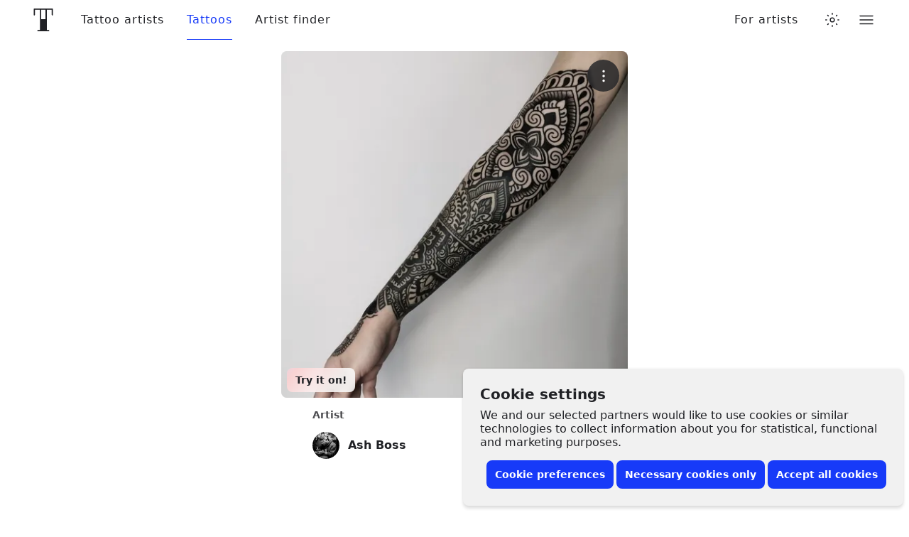

--- FILE ---
content_type: text/javascript
request_url: https://www.tattoodo.com/static/assets/dd963b96.js
body_size: 477
content:
(self.webpackChunktattoodo_web=self.webpackChunktattoodo_web||[]).push([[6020],{20048:e=>{e.exports='<svg viewBox="0 0 20 20" xmlns="http://www.w3.org/2000/svg"><path fill-rule="evenodd" d="M10.683 20h-9.58C.495 20 0 19.506 0 18.896V1.104C0 .494.494 0 1.104 0h17.792C19.506 0 20 .494 20 1.104v17.792c0 .61-.494 1.104-1.104 1.104H13.8v-7.745h2.6l.389-3.019h-2.99V7.31c0-.873.243-1.469 1.497-1.469h1.598v-2.7a21.367 21.367 0 0 0-2.33-.12c-2.304 0-3.881 1.407-3.881 3.99v2.226H8.076v3.019h2.607V20z" transform="matrix(0.9999999999999999, 0, 0, 0.9999999999999999, -7.105427357601002e-15, -1.7763568394002505e-15)"></path></svg>'}}]);
